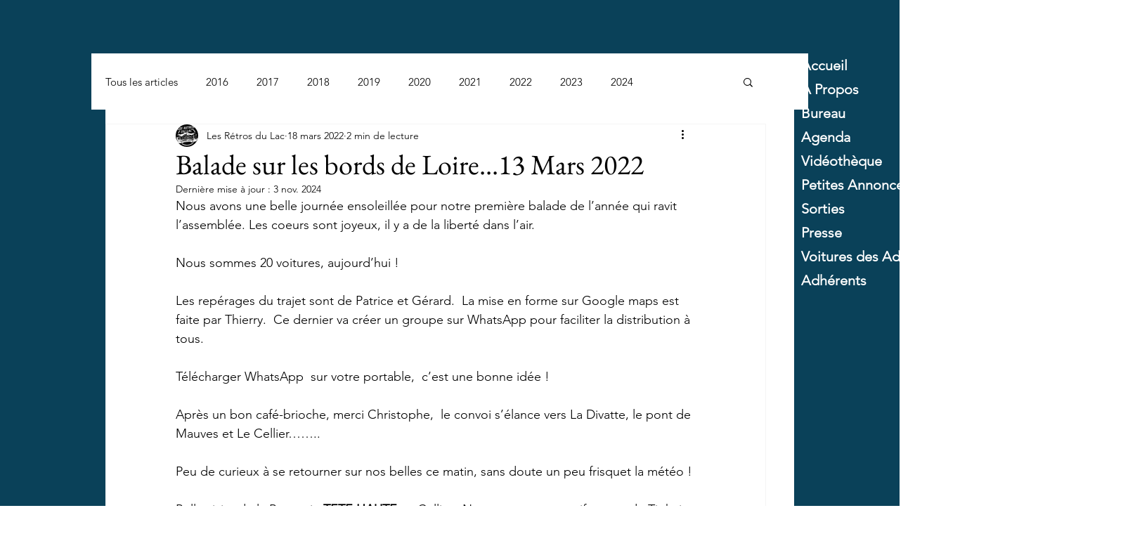

--- FILE ---
content_type: text/css; charset=utf-8
request_url: https://www.lesretrosdulac.fr/_serverless/pro-gallery-css-v4-server/layoutCss?ver=2&id=af5dk-not-scoped&items=3418_2048_1536%7C3398_960_720%7C3817_677_508%7C3588_479_359%7C3453_1536_2048%7C3297_1180_914%7C3585_2048_1536%7C3712_2048_993%7C3488_479_359%7C3588_677_508%7C3533_2048_1536%7C3676_2048_1536%7C3730_2048_1536%7C3500_2048_1536%7C3580_479_359%7C3221_3264_1770%7C3530_3264_2448%7C3464_3264_2448%7C3519_3264_2448%7C3536_3264_2448&container=1927_938_19936_720&options=gallerySizeType:px%7CenableInfiniteScroll:true%7CtitlePlacement:SHOW_ON_HOVER%7ChasThumbnails:false%7CimageMargin:5%7CgalleryLayout:6%7CisVertical:false%7CgallerySizePx:300%7CcubeType:fill%7CgalleryThumbnailsAlignment:none
body_size: -140
content:
#pro-gallery-af5dk-not-scoped [data-hook="item-container"][data-idx="0"].gallery-item-container{opacity: 1 !important;display: block !important;transition: opacity .2s ease !important;top: 0px !important;left: 0px !important;right: auto !important;height: 704px !important;width: 938px !important;} #pro-gallery-af5dk-not-scoped [data-hook="item-container"][data-idx="0"] .gallery-item-common-info-outer{height: 100% !important;} #pro-gallery-af5dk-not-scoped [data-hook="item-container"][data-idx="0"] .gallery-item-common-info{height: 100% !important;width: 100% !important;} #pro-gallery-af5dk-not-scoped [data-hook="item-container"][data-idx="0"] .gallery-item-wrapper{width: 938px !important;height: 704px !important;margin: 0 !important;} #pro-gallery-af5dk-not-scoped [data-hook="item-container"][data-idx="0"] .gallery-item-content{width: 938px !important;height: 704px !important;margin: 0px 0px !important;opacity: 1 !important;} #pro-gallery-af5dk-not-scoped [data-hook="item-container"][data-idx="0"] .gallery-item-hover{width: 938px !important;height: 704px !important;opacity: 1 !important;} #pro-gallery-af5dk-not-scoped [data-hook="item-container"][data-idx="0"] .item-hover-flex-container{width: 938px !important;height: 704px !important;margin: 0px 0px !important;opacity: 1 !important;} #pro-gallery-af5dk-not-scoped [data-hook="item-container"][data-idx="0"] .gallery-item-wrapper img{width: 100% !important;height: 100% !important;opacity: 1 !important;} #pro-gallery-af5dk-not-scoped [data-hook="item-container"][data-idx="1"].gallery-item-container{opacity: 1 !important;display: block !important;transition: opacity .2s ease !important;top: 709px !important;left: 0px !important;right: auto !important;height: 704px !important;width: 938px !important;} #pro-gallery-af5dk-not-scoped [data-hook="item-container"][data-idx="1"] .gallery-item-common-info-outer{height: 100% !important;} #pro-gallery-af5dk-not-scoped [data-hook="item-container"][data-idx="1"] .gallery-item-common-info{height: 100% !important;width: 100% !important;} #pro-gallery-af5dk-not-scoped [data-hook="item-container"][data-idx="1"] .gallery-item-wrapper{width: 938px !important;height: 704px !important;margin: 0 !important;} #pro-gallery-af5dk-not-scoped [data-hook="item-container"][data-idx="1"] .gallery-item-content{width: 938px !important;height: 704px !important;margin: 0px 0px !important;opacity: 1 !important;} #pro-gallery-af5dk-not-scoped [data-hook="item-container"][data-idx="1"] .gallery-item-hover{width: 938px !important;height: 704px !important;opacity: 1 !important;} #pro-gallery-af5dk-not-scoped [data-hook="item-container"][data-idx="1"] .item-hover-flex-container{width: 938px !important;height: 704px !important;margin: 0px 0px !important;opacity: 1 !important;} #pro-gallery-af5dk-not-scoped [data-hook="item-container"][data-idx="1"] .gallery-item-wrapper img{width: 100% !important;height: 100% !important;opacity: 1 !important;} #pro-gallery-af5dk-not-scoped [data-hook="item-container"][data-idx="2"].gallery-item-container{opacity: 1 !important;display: block !important;transition: opacity .2s ease !important;top: 1418px !important;left: 0px !important;right: auto !important;height: 704px !important;width: 938px !important;} #pro-gallery-af5dk-not-scoped [data-hook="item-container"][data-idx="2"] .gallery-item-common-info-outer{height: 100% !important;} #pro-gallery-af5dk-not-scoped [data-hook="item-container"][data-idx="2"] .gallery-item-common-info{height: 100% !important;width: 100% !important;} #pro-gallery-af5dk-not-scoped [data-hook="item-container"][data-idx="2"] .gallery-item-wrapper{width: 938px !important;height: 704px !important;margin: 0 !important;} #pro-gallery-af5dk-not-scoped [data-hook="item-container"][data-idx="2"] .gallery-item-content{width: 938px !important;height: 704px !important;margin: 0px 0px !important;opacity: 1 !important;} #pro-gallery-af5dk-not-scoped [data-hook="item-container"][data-idx="2"] .gallery-item-hover{width: 938px !important;height: 704px !important;opacity: 1 !important;} #pro-gallery-af5dk-not-scoped [data-hook="item-container"][data-idx="2"] .item-hover-flex-container{width: 938px !important;height: 704px !important;margin: 0px 0px !important;opacity: 1 !important;} #pro-gallery-af5dk-not-scoped [data-hook="item-container"][data-idx="2"] .gallery-item-wrapper img{width: 100% !important;height: 100% !important;opacity: 1 !important;} #pro-gallery-af5dk-not-scoped [data-hook="item-container"][data-idx="3"]{display: none !important;} #pro-gallery-af5dk-not-scoped [data-hook="item-container"][data-idx="4"]{display: none !important;} #pro-gallery-af5dk-not-scoped [data-hook="item-container"][data-idx="5"]{display: none !important;} #pro-gallery-af5dk-not-scoped [data-hook="item-container"][data-idx="6"]{display: none !important;} #pro-gallery-af5dk-not-scoped [data-hook="item-container"][data-idx="7"]{display: none !important;} #pro-gallery-af5dk-not-scoped [data-hook="item-container"][data-idx="8"]{display: none !important;} #pro-gallery-af5dk-not-scoped [data-hook="item-container"][data-idx="9"]{display: none !important;} #pro-gallery-af5dk-not-scoped [data-hook="item-container"][data-idx="10"]{display: none !important;} #pro-gallery-af5dk-not-scoped [data-hook="item-container"][data-idx="11"]{display: none !important;} #pro-gallery-af5dk-not-scoped [data-hook="item-container"][data-idx="12"]{display: none !important;} #pro-gallery-af5dk-not-scoped [data-hook="item-container"][data-idx="13"]{display: none !important;} #pro-gallery-af5dk-not-scoped [data-hook="item-container"][data-idx="14"]{display: none !important;} #pro-gallery-af5dk-not-scoped [data-hook="item-container"][data-idx="15"]{display: none !important;} #pro-gallery-af5dk-not-scoped [data-hook="item-container"][data-idx="16"]{display: none !important;} #pro-gallery-af5dk-not-scoped [data-hook="item-container"][data-idx="17"]{display: none !important;} #pro-gallery-af5dk-not-scoped [data-hook="item-container"][data-idx="18"]{display: none !important;} #pro-gallery-af5dk-not-scoped [data-hook="item-container"][data-idx="19"]{display: none !important;} #pro-gallery-af5dk-not-scoped .pro-gallery-prerender{height:14298px !important;}#pro-gallery-af5dk-not-scoped {height:14298px !important; width:938px !important;}#pro-gallery-af5dk-not-scoped .pro-gallery-margin-container {height:14298px !important;}#pro-gallery-af5dk-not-scoped .pro-gallery {height:14298px !important; width:938px !important;}#pro-gallery-af5dk-not-scoped .pro-gallery-parent-container {height:14298px !important; width:943px !important;}